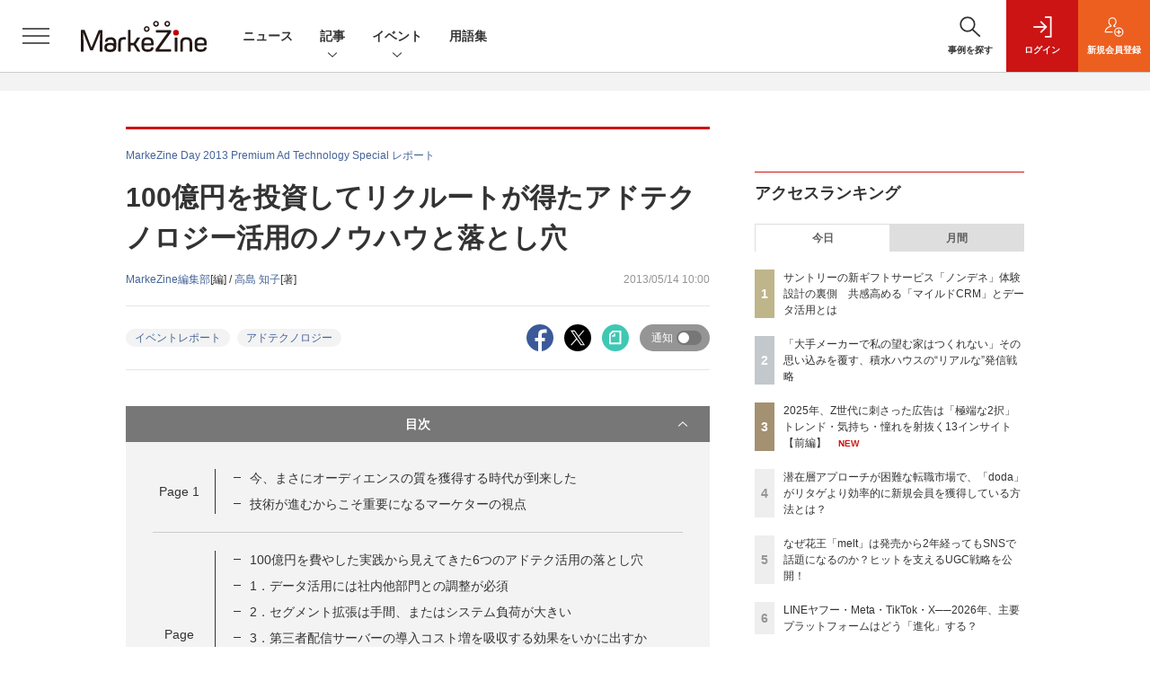

--- FILE ---
content_type: text/html; charset=utf-8
request_url: https://www.google.com/recaptcha/api2/aframe
body_size: 183
content:
<!DOCTYPE HTML><html><head><meta http-equiv="content-type" content="text/html; charset=UTF-8"></head><body><script nonce="hF35yMh-5pXQwdrQE1kssQ">/** Anti-fraud and anti-abuse applications only. See google.com/recaptcha */ try{var clients={'sodar':'https://pagead2.googlesyndication.com/pagead/sodar?'};window.addEventListener("message",function(a){try{if(a.source===window.parent){var b=JSON.parse(a.data);var c=clients[b['id']];if(c){var d=document.createElement('img');d.src=c+b['params']+'&rc='+(localStorage.getItem("rc::a")?sessionStorage.getItem("rc::b"):"");window.document.body.appendChild(d);sessionStorage.setItem("rc::e",parseInt(sessionStorage.getItem("rc::e")||0)+1);localStorage.setItem("rc::h",'1768814556397');}}}catch(b){}});window.parent.postMessage("_grecaptcha_ready", "*");}catch(b){}</script></body></html>

--- FILE ---
content_type: text/javascript;charset=utf-8
request_url: https://id.cxense.com/public/user/id?json=%7B%22identities%22%3A%5B%7B%22type%22%3A%22ckp%22%2C%22id%22%3A%22mkkyij13qw7d4tbo%22%7D%2C%7B%22type%22%3A%22lst%22%2C%22id%22%3A%221ce0veb3pmumh3vagyalt9huzb%22%7D%2C%7B%22type%22%3A%22cst%22%2C%22id%22%3A%221ce0veb3pmumh3vagyalt9huzb%22%7D%5D%7D&callback=cXJsonpCB7
body_size: 190
content:
/**/
cXJsonpCB7({"httpStatus":200,"response":{"userId":"cx:2to3i9bwsj1pg31d6y3ncz5iao:2rioow614fqvg","newUser":true}})

--- FILE ---
content_type: text/javascript;charset=utf-8
request_url: https://api.cxense.com/public/widget/data?json=%7B%22context%22%3A%7B%22referrer%22%3A%22%22%2C%22categories%22%3A%7B%22testgroup%22%3A%2273%22%7D%2C%22parameters%22%3A%5B%7B%22key%22%3A%22userState%22%2C%22value%22%3A%22anon%22%7D%2C%7B%22key%22%3A%22page%22%2C%22value%22%3A%222%22%7D%2C%7B%22key%22%3A%22testGroup%22%2C%22value%22%3A%2273%22%7D%2C%7B%22key%22%3A%22loadDelay%22%2C%22value%22%3A%222.7%22%7D%2C%7B%22key%22%3A%22testgroup%22%2C%22value%22%3A%2273%22%7D%5D%2C%22autoRefresh%22%3Afalse%2C%22url%22%3A%22https%3A%2F%2Fmarkezine.jp%2Farticle%2Fdetail%2F17702%3Fp%3D2%26anchor%3D0%22%2C%22browserTimezone%22%3A%220%22%7D%2C%22widgetId%22%3A%226b27504a68afffa167fb2cccc8cebedf6ea5cf37%22%2C%22user%22%3A%7B%22ids%22%3A%7B%22usi%22%3A%22mkkyij13qw7d4tbo%22%7D%7D%2C%22prnd%22%3A%22mkkyij13gdbacqqx%22%7D&media=javascript&sid=1141836886119288443&widgetId=6b27504a68afffa167fb2cccc8cebedf6ea5cf37&resizeToContentSize=true&useSecureUrls=true&usi=mkkyij13qw7d4tbo&rnd=980293432&prnd=mkkyij13gdbacqqx&tzo=0&callback=cXJsonpCB2
body_size: 7746
content:
/**/
cXJsonpCB2({"httpStatus":200,"response":{"items":[{"dominantimagedimensions":"1200x630","recs-image":"http://markezine.jp/static/images/article/50250/50250_arena.jpg","description":"ブランドの“最大の魅力”をどのように伝えるか。自社の価値を見いだし、それを最適な形で多くの人に届けることは容易ではないだろう。積水ハウスは自社の家づくりの価値を伝えるために「北欧、暮らしの道具店」を運営するクラシコムと共に積水ハウスで家を建てた人のストーリーを動画広告として展開。直近では同メディアの店長、佐藤友子氏の家づくりに密着した動画コンテンツが反響を呼んだ。この施策の狙いについて、積水ハウスの足立紀生氏と酒井恵美子氏、クラシコムの高山達哉氏に話を聞いた。","collection":"Collection 1","dominantthumbnaildimensions":"300x158","sho-publish-d":"20260115","title":"「大手メーカーで私の望む家はつくれない」その思い込みを覆す、積水ハウスの“リアルな”発信戦略","url":"https://markezine.jp/article/detail/50250","dominantimage":"https://markezine.jp/static/images/article/50250/50250_fb.jpg","recs-rawtitle":"「大手メーカーで私の望む家はつくれない」その思い込みを覆す、積水ハウスの“リアルな”発信戦略 (1/3)：MarkeZine（マーケジン）","dominantthumbnail":"https://content-thumbnail.cxpublic.com/content/dominantthumbnail/58689066371bd4c7d4cbd324a3138904c584145b.jpg?69682fa0","campaign":"1","testId":"38","id":"58689066371bd4c7d4cbd324a3138904c584145b","placement":"1000","click_url":"https://api.cxense.com/public/widget/click/[base64]"},{"dominantimagedimensions":"1200x630","recs-image":"http://markezine.jp/static/images/article/50292/50292_arena.png","description":"「Z世代向けの広告を作ったのに響かない」。そんな悩みを抱えるマーケターは少なくないでしょう。サイバーエージェント次世代生活研究所では、Z世代の学生研究員約30名が注目した広告を毎月収集し、インサイト分析を行っています。2025年の事例を総ざらいした結果、見えてきたのは「中途半端ではダメ」という明確な傾向でした。本記事では、Z世代のトレンド・気持ち・憧れに「思いっきり合わせた」広告事例から読み解いた13のインサイトを解説します。","collection":"Collection 1","dominantthumbnaildimensions":"300x158","sho-publish-d":"20260119","title":"2025年、Z世代に刺さった広告は「極端な2択」トレンド・気持ち・憧れを射抜く13インサイト【前編】","url":"https://markezine.jp/article/detail/50292","dominantimage":"https://markezine.jp/static/images/article/50292/50292_fb.png","recs-rawtitle":"2025年、Z世代に刺さった広告は「極端な2択」トレンド・気持ち・憧れを射抜く13インサイト【前編】 (1/4)：MarkeZine（マーケジン）","dominantthumbnail":"https://content-thumbnail.cxpublic.com/content/dominantthumbnail/d440025bc2ae6f525a1ed36d534698f590b86c3e.jpg?696d7746","campaign":"1","testId":"38","id":"d440025bc2ae6f525a1ed36d534698f590b86c3e","placement":"1000","click_url":"https://api.cxense.com/public/widget/click/[base64]"},{"dominantimagedimensions":"1200x630","recs-image":"http://markezine.jp/static/images/article/50261/50261_arena.png","description":"AIが世界を席巻して約3年。北米ではAI投資の増大により、大規模な人員削減が行われるなか、改めて問われているのが「人間はAIに使われるのか、それとも使いこなすのか」という点だ。そんな時代において、「Human-Centered AI」を掲げ、AIを単なる「効率化の道具」ではなく「共創パートナー」と位置づけ、その活用を推進しているのが博報堂DYグループだ。そんな同社が考えるAIとの共創の未来について、博報堂DYホールディングス 代表取締役社長の西山泰央氏が語った。","collection":"Collection 1","dominantthumbnaildimensions":"300x158","sho-publish-d":"20260119","title":"人の創造性を、拡張する。博報堂DYグループ「AI-POWERED CREATIVITY」の真価","url":"https://markezine.jp/article/detail/50261","dominantimage":"https://markezine.jp/static/images/article/50261/50261_fb.png","recs-rawtitle":"人の創造性を、拡張する。博報堂ＤＹグループ「AI-POWERED CREATIVITY」の真価 (1/3)：MarkeZine（マーケジン）","dominantthumbnail":"https://content-thumbnail.cxpublic.com/content/dominantthumbnail/d3b41ad86ef4e08dce8ade57bbbc8adeca1110e3.jpg?696d8248","campaign":"1","testId":"38","id":"d3b41ad86ef4e08dce8ade57bbbc8adeca1110e3","placement":"1000","click_url":"https://api.cxense.com/public/widget/click/[base64]"},{"dominantimagedimensions":"1200x630","recs-image":"http://markezine.jp/static/images/article/50264/50264_arena_v2.png","description":"生活者の日常に不可欠なインフラとして定着したデジタルプラットフォーム。2025年を経て、その役割は「人とのつながり」から、「AIによる課題解決」や「シームレスな購買体験」へと大きく進化しようとしている。本記事では、国内の主要プラットフォームであるLINEヤフー・Instagram・Threads・TikTok・Xの5媒体より、2026年の展望となる年始コメントをいただいた。2026年、各プラットフォームはどのように進化し、企業のマーケティング活動にどのような変革をもたらすのか。各社が掲げる最新の戦略と、具体的なアップデートの方向性を紹介する。","collection":"Collection 1","dominantthumbnaildimensions":"300x158","sho-publish-d":"20260116","title":"LINEヤフー・Meta・TikTok・X──2026年、主要プラットフォームはどう「進化」する?","url":"https://markezine.jp/article/detail/50264","dominantimage":"https://markezine.jp/static/images/article/50264/50264_fb_v2.png","recs-rawtitle":"LINEヤフー・Meta・TikTok・X──2026年、主要プラットフォームはどう「進化」する？ (1/4)：MarkeZine（マーケジン）","dominantthumbnail":"https://content-thumbnail.cxpublic.com/content/dominantthumbnail/1f4ae1dc677e8eccc69636bb034e699b9ccfdebc.jpg?69698000","campaign":"1","testId":"38","id":"1f4ae1dc677e8eccc69636bb034e699b9ccfdebc","placement":"1000","click_url":"https://api.cxense.com/public/widget/click/[base64]"},{"dominantimagedimensions":"1200x630","recs-image":"http://markezine.jp/static/images/article/50214/50214_arena.png","description":"2024年、花王ヘアケア事業変革の第一弾として発売された新ブランド「melt(メルト)」 は、発売後も継続的にSNSで話題化し、売上を伸ばしている。その裏にあるのは、PGC(Professional Generated Content)とUGC(User Generated Content)を両軸で最適化するコミュニケーション施策だ。本稿では、花王「melt」担当の篠原氏と、花王ヘアケア事業のUGC領域をブランド横断で一手に担うウィングリットの川上氏にインタビュー。meltのUGC戦略に焦点を当て、継続的な話題化を実現する具体的な施策や効果について深掘りする。","collection":"Collection 1","dominantthumbnaildimensions":"300x158","sho-publish-d":"20260114","title":"なぜ花王「melt」は発売から2年経ってもSNSで話題になるのか?ヒットを支えるUGC戦略を公開!","url":"https://markezine.jp/article/detail/50214","dominantimage":"https://markezine.jp/static/images/article/50214/50214_fb.png","recs-rawtitle":"なぜ花王「melt」は発売から2年経ってもSNSで話題になるのか？ヒットを支えるUGC戦略を公開！ (1/3)：MarkeZine（マーケジン）","dominantthumbnail":"https://content-thumbnail.cxpublic.com/content/dominantthumbnail/fe8a37322b2d17f7d6512f6fc54376b653730468.jpg?6967086d","campaign":"1","testId":"38","id":"fe8a37322b2d17f7d6512f6fc54376b653730468","placement":"1000","click_url":"https://api.cxense.com/public/widget/click/[base64]"},{"dominantimagedimensions":"1200x630","recs-image":"http://markezine.jp/static/images/article/37538/37538_arena.png","description":"OpenAIは、ChatGPTの無料版および低価格プラン「ChatGPT Go」において、今後数週間から数ヵ月以内に広告のテストを米国で開始すると2026年1月16日に発表した。 同社は同時に、8月...","collection":"Collection 1","dominantthumbnaildimensions":"300x158","sho-publish-d":"20260119","title":"OpenAI、広告テスト導入を発表 有料のGoプランも広告対象に","url":"https://markezine.jp/article/detail/37538","dominantimage":"https://markezine.jp/static/images/article/37538/37538_fb.png","recs-rawtitle":"OpenAI、広告テスト導入を発表　有料のGoプランも広告対象に：MarkeZine（マーケジン）","dominantthumbnail":"https://content-thumbnail.cxpublic.com/content/dominantthumbnail/6c01750c0f3a756911e5bd1c12e8a5944f33f929.jpg?696db854","campaign":"1","testId":"38","id":"6c01750c0f3a756911e5bd1c12e8a5944f33f929","placement":"1000","click_url":"https://api.cxense.com/public/widget/click/[base64]"}],"template":"            <div class=\"c-stacknav_details\">\n              <ul class=\"l-megamenu_medialist row row-cols-sm-2 g-3\">\n<!--%\nvar dummy = \"\";\nvar items = data.response.items.slice(0, 3);\nfor (var i = 0; i < items.length; i++) {\n    var item = items[i];\n    var title = item['recs-rawtitle'].replace(\"：MarkeZine（マーケジン）\",\"\");\n    title = title.replace(/\\([0-9]+\\/[0-9]+\\)$/i,\"\");        \n    var publish_date = item['sho-publish-d'];\n    var recs_image = item['recs-image'].replace(/^http:\\/\\//i, 'https://');\n    recs_image = recs_image.replace(/^https:\\/\\/markezine.jp/, 'https://mz-cdn.shoeisha.jp');\n%-->                    \n                <li>\n                  <div class=\"l-megamenu_media\">\n                    <figure class=\"l-megamenu_media_img\"><img tmp:src=\"{{recs_image}}\" alt=\"\" width=\"200\" height=\"150\"></figure>\n                    <div class=\"l-megamenu_media_content\">\n                      <p class=\"l-megamenu_media_heading\"><a tmp:id=\"{{cX.clickTracker(item.click_url)}}\" tmp:href=\"{{item.url}}\" tmp:target=\"_top\">{{title}}</a></p>\n                    </div>\n                  </div>\n                </li>\n<!--%\n}\n%-->                   \n              </ul>\n            </div>\n","style":"","prnd":"mkkyij13gdbacqqx"}})

--- FILE ---
content_type: text/javascript;charset=utf-8
request_url: https://api.cxense.com/public/widget/data?json=%7B%22context%22%3A%7B%22referrer%22%3A%22%22%2C%22categories%22%3A%7B%22testgroup%22%3A%2273%22%7D%2C%22parameters%22%3A%5B%7B%22key%22%3A%22userState%22%2C%22value%22%3A%22anon%22%7D%2C%7B%22key%22%3A%22page%22%2C%22value%22%3A%222%22%7D%2C%7B%22key%22%3A%22testGroup%22%2C%22value%22%3A%2273%22%7D%2C%7B%22key%22%3A%22loadDelay%22%2C%22value%22%3A%222.7%22%7D%2C%7B%22key%22%3A%22testgroup%22%2C%22value%22%3A%2273%22%7D%5D%2C%22autoRefresh%22%3Afalse%2C%22url%22%3A%22https%3A%2F%2Fmarkezine.jp%2Farticle%2Fdetail%2F17702%3Fp%3D2%26anchor%3D0%22%2C%22browserTimezone%22%3A%220%22%7D%2C%22widgetId%22%3A%22b6cba9b65e1785f4a467aed0f462edd6202bea8b%22%2C%22user%22%3A%7B%22ids%22%3A%7B%22usi%22%3A%22mkkyij13qw7d4tbo%22%7D%7D%2C%22prnd%22%3A%22mkkyij13gdbacqqx%22%7D&media=javascript&sid=1141836886119288443&widgetId=b6cba9b65e1785f4a467aed0f462edd6202bea8b&resizeToContentSize=true&useSecureUrls=true&usi=mkkyij13qw7d4tbo&rnd=2068805625&prnd=mkkyij13gdbacqqx&tzo=0&callback=cXJsonpCB5
body_size: 10038
content:
/**/
cXJsonpCB5({"httpStatus":200,"response":{"items":[{"dominantimagedimensions":"1200x630","recs-image":"http://markezine.jp/static/images/article/50205/50205_arena.png","description":"2026年、新年一発目は恒例のあの人物による「広告マーケティング業界予測」をお届け。7つのキーワードから、広告マーケティング業界の動向、今年取り組むべきテーマを探る。","collection":"MarkeZine","dominantthumbnaildimensions":"300x158","sho-publish-d":"20260105","title":"【業界人間ベム】2026年・広告マーケティング業界7つの予測","url":"https://markezine.jp/article/detail/50205","sho-corner":"【新年特集】2025→2026 キーパーソンによる予測と展望","dominantimage":"https://markezine.jp/static/images/article/50205/50205_fb.png","recs-rawtitle":"【業界人間ベム】2026年・広告マーケティング業界7つの予測 (1/4)：MarkeZine（マーケジン）","dominantthumbnail":"https://content-thumbnail.cxpublic.com/content/dominantthumbnail/fe7c479c00e21b6f8384ccbef6138951a695409e.jpg?695af2b9","campaign":"undefined","testId":"29","id":"fe7c479c00e21b6f8384ccbef6138951a695409e","placement":"6","click_url":"https://api.cxense.com/public/widget/click/[base64]"},{"dominantimagedimensions":"1200x630","recs-image":"http://markezine.jp/static/images/article/50230/50230_arena_2.jpg","description":"AIの進歩が止まることを知らなかった2025年。広告業界に次々と新たな変化をもたらすAI技術の波に対して、広告主や代理店はどのような点を重視し、2026年への戦略を立てていけばよいのか。アタラの杉原剛氏に2025年の広告業界における注目すべき傾向とそこから見える2026年の予測をうかがった。","collection":"MarkeZine","dominantthumbnaildimensions":"300x158","sho-publish-d":"20260109","title":"【広告業界予測 2026年】いよいよ「ジャンプ」の年へ!AIエージェントと拓く新時代の可能性","url":"https://markezine.jp/article/detail/50230","sho-corner":"【新年特集】2025→2026 キーパーソンによる予測と展望","dominantimage":"https://markezine.jp/static/images/article/50230/50230_fb_2.jpg","recs-rawtitle":"【広告業界予測 2026年】いよいよ「ジャンプ」の年へ！AIエージェントと拓く新時代の可能性 (1/3)：MarkeZine（マーケジン）","dominantthumbnail":"https://content-thumbnail.cxpublic.com/content/dominantthumbnail/bb0f635465022aad1fd5dd097d967aeffaced9c0.jpg?6960389a","campaign":"undefined","testId":"29","id":"bb0f635465022aad1fd5dd097d967aeffaced9c0","placement":"6","click_url":"https://api.cxense.com/public/widget/click/[base64]"},{"dominantimagedimensions":"1200x630","recs-image":"http://markezine.jp/static/images/article/50283/50283_0_v2.png","description":"動画や音楽など、老若男女が日々利用するコンテンツプラットフォーム。生活者の趣味嗜好が多様化する中、一人ひとりのニーズに沿ったより良い体験を届けるべく進化を続けている。また、マーケティング観点でも、コンテンツ体験に溶け込みながら印象的にメッセージを届けられる場として注目される。本記事では、国内の主要コンテンツプラットフォームであるABEMA・Netflix・Spotifyより、2026年の展望となる年始コメントをもらった。2026年、各プラットフォームはどのように進化し、生活者や企業のマーケティング活動にどのような変革をもたらすのか。各社が掲げる最新の戦略と、具体的なアップデートの方向性を紹介する。","collection":"MarkeZine","dominantthumbnaildimensions":"300x158","sho-publish-d":"20260119","title":"ABEMA・Netflix・Spotify──2026年、広告体験はどう変わる?各社が語る展望","url":"https://markezine.jp/article/detail/50283","sho-corner":"【新年特集】2025→2026 キーパーソンによる予測と展望","dominantimage":"https://markezine.jp/static/images/article/50283/50283_fb_v2.png","recs-rawtitle":"ABEMA・Netflix・Spotify──2026年、広告体験はどう変わる？各社が語る展望 (1/3)：MarkeZine（マーケジン）","dominantthumbnail":"https://content-thumbnail.cxpublic.com/content/dominantthumbnail/5658df1413d28a10fc45248f5474f191e2afef0a.jpg?696d6d29","campaign":"undefined","testId":"29","id":"5658df1413d28a10fc45248f5474f191e2afef0a","placement":"6","click_url":"https://api.cxense.com/public/widget/click/[base64]"},{"dominantimagedimensions":"1200x630","recs-image":"http://markezine.jp/static/images/article/46057/46057_0.png","description":"Excelは、ショートカットを使えるようになると作業効率がグンとアップする。そこで本記事では超基本編からスタートし、作業別に「入力・編集・書式設定」「範囲選択・移動」「ファイル操作」から、それぞれおすすめしたい計36種類のショートカットを紹介する。ショートカットの他にもある作業効率を上げる方法も取り上げるので、参考にしてもらえたら幸いだ。文末にはショートカット一覧を掲載した。","collection":"MarkeZine","dominantthumbnaildimensions":"300x158","sho-publish-d":"20241202","title":"これは便利!Excelショートカット一覧 作業別まとめ計36種類","url":"https://markezine.jp/article/detail/46057","sho-corner":"今知っておきたいマーケティング基礎知識","dominantimage":"https://markezine.jp/static/images/article/46057/46057_fb.png","recs-rawtitle":"これは便利！Excelショートカット一覧 作業別まとめ計36種類：MarkeZine（マーケジン）","dominantthumbnail":"https://content-thumbnail.cxpublic.com/content/dominantthumbnail/d299bd93ae09190b0e4ee53ee2e2123efc03d9ef.jpg?6962fa5b","campaign":"undefined","testId":"29","id":"d299bd93ae09190b0e4ee53ee2e2123efc03d9ef","placement":"6","click_url":"https://api.cxense.com/public/widget/click/[base64]"},{"dominantimagedimensions":"1200x630","recs-image":"http://markezine.jp/static/images/article/44761/44761_arena.jpg","description":"AIの進化によって、インターネット上で人間とロボットの判別が難しくなり、広告業界では巧妙な手口のアドフラウドが深刻な問題になっている。そんな中、博報堂は、サム・アルトマン氏とアレックス・ブラニア氏が立ち上げた「Worldプロジェクト」に参画し、人間性を証明するテクノロジーである「World ID」を活用した広告システムの構築を目指している。今回はMicrosoft Advertisingの事業責任者を務める有園雄一氏が、博報堂で未来型広告プラットフォームの構築を推進する森田英佑氏と対談。広告業界の未来を左右する取り組みについて議論した。","collection":"MarkeZine","dominantthumbnaildimensions":"300x158","sho-publish-d":"20260116","title":"“人間だけ”に届くデジタル広告を 博報堂が目指す「未来型の広告システム」とは","url":"https://markezine.jp/article/detail/44761","sho-corner":"有園が訊く!","dominantimage":"https://markezine.jp/static/images/article/44761/44761_FB.jpg","recs-rawtitle":"“人間だけ”に届くデジタル広告を　博報堂が目指す「未来型の広告システム」とは (1/3)：MarkeZine（マーケジン）","dominantthumbnail":"https://content-thumbnail.cxpublic.com/content/dominantthumbnail/2882ddce74ba2d221b65e2d39be51741a1288e9c.jpg?6969719f","campaign":"undefined","testId":"29","id":"2882ddce74ba2d221b65e2d39be51741a1288e9c","placement":"6","click_url":"https://api.cxense.com/public/widget/click/[base64]"},{"dominantimagedimensions":"1200x630","recs-image":"http://markezine.jp/static/images/article/49856/49856_0.jpg","description":"Sansanのマーケティング部では、独自のペルソナフレームワークによって担当者同士の共通認識を醸成し、アウトプットを標準化しているという。2025年9月に開催されたMarkeZine Day 2025 Autumnでは、同社のマーケティング部を牽引する福永和洋氏が登壇。価値訴求のための独自のペルソナフレームワークやコンテンツを作るステップ、さらには「作って終わり」にしないフレームワークの継続的な活用法まで、同社の取り組みを語った。","collection":"MarkeZine","dominantthumbnaildimensions":"300x158","sho-publish-d":"20260116","title":"BtoBマーケは顧客理解=業務理解。作って終わりにしない、Sansanのペルソナフレームワーク活用法","url":"https://markezine.jp/article/detail/49856","sho-corner":"MarkeZine Day 2025 Autumn","dominantimage":"https://markezine.jp/static/images/article/49856/49856_fb.jpg","recs-rawtitle":"BtoBマーケは顧客理解＝業務理解。作って終わりにしない、Sansanのペルソナフレームワーク活用法 (1/3)：MarkeZine（マーケジン）","dominantthumbnail":"https://content-thumbnail.cxpublic.com/content/dominantthumbnail/88802cb400e61968c4224a31bb1d205d17b09cc4.jpg?69696cbd","campaign":"undefined","testId":"29","id":"88802cb400e61968c4224a31bb1d205d17b09cc4","placement":"6","click_url":"https://api.cxense.com/public/widget/click/[base64]"},{"dominantimagedimensions":"1200x630","recs-image":"http://markezine.jp/static/images/article/50250/50250_arena.jpg","description":"ブランドの“最大の魅力”をどのように伝えるか。自社の価値を見いだし、それを最適な形で多くの人に届けることは容易ではないだろう。積水ハウスは自社の家づくりの価値を伝えるために「北欧、暮らしの道具店」を運営するクラシコムと共に積水ハウスで家を建てた人のストーリーを動画広告として展開。直近では同メディアの店長、佐藤友子氏の家づくりに密着した動画コンテンツが反響を呼んだ。この施策の狙いについて、積水ハウスの足立紀生氏と酒井恵美子氏、クラシコムの高山達哉氏に話を聞いた。","collection":"MarkeZine","dominantthumbnaildimensions":"300x158","sho-publish-d":"20260115","title":"「大手メーカーで私の望む家はつくれない」その思い込みを覆す、積水ハウスの“リアルな”発信戦略","url":"https://markezine.jp/article/detail/50250","sho-corner":"業界キーパーソンと探る 注目キーワード大研究","dominantimage":"https://markezine.jp/static/images/article/50250/50250_fb.jpg","recs-rawtitle":"「大手メーカーで私の望む家はつくれない」その思い込みを覆す、積水ハウスの“リアルな”発信戦略 (1/3)：MarkeZine（マーケジン）","dominantthumbnail":"https://content-thumbnail.cxpublic.com/content/dominantthumbnail/58689066371bd4c7d4cbd324a3138904c584145b.jpg?69682fa0","campaign":"undefined","testId":"29","id":"58689066371bd4c7d4cbd324a3138904c584145b","placement":"6","click_url":"https://api.cxense.com/public/widget/click/[base64]"},{"dominantimagedimensions":"1200x630","recs-image":"http://markezine.jp/static/images/article/50292/50292_arena.png","description":"「Z世代向けの広告を作ったのに響かない」。そんな悩みを抱えるマーケターは少なくないでしょう。サイバーエージェント次世代生活研究所では、Z世代の学生研究員約30名が注目した広告を毎月収集し、インサイト分析を行っています。2025年の事例を総ざらいした結果、見えてきたのは「中途半端ではダメ」という明確な傾向でした。本記事では、Z世代のトレンド・気持ち・憧れに「思いっきり合わせた」広告事例から読み解いた13のインサイトを解説します。","collection":"MarkeZine","dominantthumbnaildimensions":"300x158","sho-publish-d":"20260119","title":"2025年、Z世代に刺さった広告は「極端な2択」トレンド・気持ち・憧れを射抜く13インサイト【前編】","url":"https://markezine.jp/article/detail/50292","sho-corner":"Z世代に”刺さる”広告の法則","dominantimage":"https://markezine.jp/static/images/article/50292/50292_fb.png","recs-rawtitle":"2025年、Z世代に刺さった広告は「極端な2択」トレンド・気持ち・憧れを射抜く13インサイト【前編】 (1/4)：MarkeZine（マーケジン）","dominantthumbnail":"https://content-thumbnail.cxpublic.com/content/dominantthumbnail/d440025bc2ae6f525a1ed36d534698f590b86c3e.jpg?696d7746","campaign":"undefined","testId":"29","id":"d440025bc2ae6f525a1ed36d534698f590b86c3e","placement":"6","click_url":"https://api.cxense.com/public/widget/click/[base64]"}],"template":"                  <div class=\"c-featureindex\">\n                    <ul class=\"c-featureindex_list row row-cols-1 row-cols-sm-2 row-cols-md-4 gx-4 gy-4 gy-md-5\">\n          <!--%\n          var dummy = \"\";\n\t\t  var items = data.response.items;\n\t\t  for (var i = 0; i < 8; i++) {\n  \t\t\tvar item = items[i];\n                var title = item['recs-rawtitle'].replace(\"：MarkeZine（マーケジン）\",\"\");\n                title = title.replace(/\\([0-9]+\\/[0-9]+\\)$/i,\"\");              \n                var publish_date = item['sho-publish-d'];\n                var recs_image = item['recs-image'].replace(/^http:\\/\\//i, 'https://');\n                var click_url = cX.clickTracker(item.click_url);\n                recs_image = recs_image.replace(/^https:\\/\\/markezine.jp/, 'https://mz-cdn.shoeisha.jp');\n            %-->                    \n                      <li class=\"c-featureindex_listitem\">\n                        <div class=\"c-featureindex_item\">\n                          <div class=\"c-featureindex_item_img\">\n                            <p><img tmp:src=\"{{recs_image}}\"  alt=\"\" width=\"200\" height=\"150\" class=\"\"></p>\n                           </div>\n                            \n                          <div class=\"c-featureindex_item_content\">\n                            <p class=\"c-featureindex_item_heading\"><a tmp:id=\"{{click_url}}\" tmp:href=\"{{item.url}}\" tmp:target=\"_top\">{{title}}</a></p>\n                          </div>\n                        </div>\n                      </li>\n          <!--%\n          }\n\t      %-->            \n                            </ul>\n                            </div>","style":"","head":"    function separate(num){\n    \treturn String(num).replace( /(\\d)(?=(\\d\\d\\d)+(?!\\d))/g, '$1,');\n\t}\n","prnd":"mkkyij13gdbacqqx"}})

--- FILE ---
content_type: text/javascript;charset=utf-8
request_url: https://api.cxense.com/public/widget/data?json=%7B%22context%22%3A%7B%22referrer%22%3A%22%22%2C%22categories%22%3A%7B%22testgroup%22%3A%2273%22%7D%2C%22parameters%22%3A%5B%7B%22key%22%3A%22userState%22%2C%22value%22%3A%22anon%22%7D%2C%7B%22key%22%3A%22page%22%2C%22value%22%3A%222%22%7D%2C%7B%22key%22%3A%22testGroup%22%2C%22value%22%3A%2273%22%7D%2C%7B%22key%22%3A%22loadDelay%22%2C%22value%22%3A%222.7%22%7D%2C%7B%22key%22%3A%22testgroup%22%2C%22value%22%3A%2273%22%7D%5D%2C%22autoRefresh%22%3Afalse%2C%22url%22%3A%22https%3A%2F%2Fmarkezine.jp%2Farticle%2Fdetail%2F17702%3Fp%3D2%26anchor%3D0%22%2C%22browserTimezone%22%3A%220%22%7D%2C%22widgetId%22%3A%22d3160c1b48e301d14042bdcccba05e313fee4002%22%2C%22user%22%3A%7B%22ids%22%3A%7B%22usi%22%3A%22mkkyij13qw7d4tbo%22%7D%7D%2C%22prnd%22%3A%22mkkyij13gdbacqqx%22%7D&media=javascript&sid=1141836886119288443&widgetId=d3160c1b48e301d14042bdcccba05e313fee4002&resizeToContentSize=true&useSecureUrls=true&usi=mkkyij13qw7d4tbo&rnd=316799539&prnd=mkkyij13gdbacqqx&tzo=0&callback=cXJsonpCB4
body_size: 12613
content:
/**/
cXJsonpCB4({"httpStatus":200,"response":{"items":[{"dominantimagedimensions":"1200x630","recs-image":"http://markezine.jp/static/images/article/50261/50261_arena.png","description":"AIが世界を席巻して約3年。北米ではAI投資の増大により、大規模な人員削減が行われるなか、改めて問われているのが「人間はAIに使われるのか、それとも使いこなすのか」という点だ。そんな時代において、「Human-Centered AI」を掲げ、AIを単なる「効率化の道具」ではなく「共創パートナー」と位置づけ、その活用を推進しているのが博報堂DYグループだ。そんな同社が考えるAIとの共創の未来について、博報堂DYホールディングス 代表取締役社長の西山泰央氏が語った。","collection":"Collection 1","dominantthumbnaildimensions":"300x158","sho-publish-d":"20260119","title":"人の創造性を、拡張する。博報堂DYグループ「AI-POWERED CREATIVITY」の真価","url":"https://markezine.jp/article/detail/50261","dominantimage":"https://markezine.jp/static/images/article/50261/50261_fb.png","recs-rawtitle":"人の創造性を、拡張する。博報堂ＤＹグループ「AI-POWERED CREATIVITY」の真価 (1/3)：MarkeZine（マーケジン）","dominantthumbnail":"https://content-thumbnail.cxpublic.com/content/dominantthumbnail/d3b41ad86ef4e08dce8ade57bbbc8adeca1110e3.jpg?696d8248","campaign":"undefined","testId":"37","id":"d3b41ad86ef4e08dce8ade57bbbc8adeca1110e3","placement":"6","click_url":"https://api.cxense.com/public/widget/click/[base64]"},{"dominantimagedimensions":"1200x630","recs-image":"http://markezine.jp/static/images/article/50286/id285_arena2.jpg","description":"2025年、動画広告は「撮影」から「生成」へシフトした――。Hakuhodo DY ONEは今、AIによるデジタル広告動画クリエイティブ制作の領域で、前例のない規模の投資を行っている。その中心にあるのは、意外にもGPUへの投資と、制作プロセスの「ノード化」だ。なぜ広告会社がハードウェアに投資するのか? マーケティング支援サービス「ONE-AIGENT(ワン・エージェント)」を軸にAI活用の最前線を追う本連載、今回はHakuhodo DY ONEがとらえる生成AIがけん引する動画クリエイティブの最前線と、その裏側にある同社のカメラのないスタジオ構想について、同社常務執行役員 柴山大氏に聞いた。","collection":"Collection 1","dominantthumbnaildimensions":"300x158","sho-publish-d":"20260115","title":"なぜ広告会社がGPU投資を加速するのか。AI動画でのゲームチェンジを見据えた、不退転の覚悟","url":"https://markezine.jp/article/detail/50286","dominantimage":"https://markezine.jp/static/images/article/50286/id285_ogp2.jpg","recs-rawtitle":"なぜ広告会社がGPU投資を加速するのか。AI動画でのゲームチェンジを見据えた、不退転の覚悟 (1/3)：MarkeZine（マーケジン）","dominantthumbnail":"https://content-thumbnail.cxpublic.com/content/dominantthumbnail/1be5f1e7b0753e6165de06aea37f5908b86c8fb9.jpg?69684a68","campaign":"undefined","testId":"37","id":"1be5f1e7b0753e6165de06aea37f5908b86c8fb9","placement":"6","click_url":"https://api.cxense.com/public/widget/click/[base64]"},{"dominantimagedimensions":"1200x630","recs-image":"http://markezine.jp/static/images/article/50171/50171_arena.jpg","description":"ECサイトやアプリの中だけでなく、リアル空間を含めてユーザーに“行動”してもらうことで、販売促進やブランド浸透を目指す企業は多いだろう。その課題解決に役立つのが、LINEヤフーが提供する、LINEのプラットフォームを活用したサービスだ。2025年11月11日開催の「MarkeZine Day 2025 Retail」では、LINEヤフーの江田達哉氏が登壇。同社が注力する「LINEミニアプリ」とAI活用の施策を中心に、顧客体験の向上につながるマーケティングの最新動向と成功事例について解説した。","collection":"Collection 1","dominantthumbnaildimensions":"300x158","sho-publish-d":"20260116","title":"AIで効率化・差別化へ 「行動を促す」マーケティングを実現するLINEミニアプリ最新動向","url":"https://markezine.jp/article/detail/50171","dominantimage":"https://markezine.jp/static/images/article/50171/50171_FB.jpg","recs-rawtitle":"AIで効率化・差別化へ　「行動を促す」マーケティングを実現するLINEミニアプリ最新動向 (1/3)：MarkeZine（マーケジン）","dominantthumbnail":"https://content-thumbnail.cxpublic.com/content/dominantthumbnail/bd3c8fa6226b8cc6fbd8810af06a93d6268fbf4b.jpg?69699cef","campaign":"undefined","testId":"37","id":"bd3c8fa6226b8cc6fbd8810af06a93d6268fbf4b","placement":"6","click_url":"https://api.cxense.com/public/widget/click/[base64]"},{"dominantimagedimensions":"1200x630","recs-image":"http://markezine.jp/static/images/article/50214/50214_arena.png","description":"2024年、花王ヘアケア事業変革の第一弾として発売された新ブランド「melt(メルト)」 は、発売後も継続的にSNSで話題化し、売上を伸ばしている。その裏にあるのは、PGC(Professional Generated Content)とUGC(User Generated Content)を両軸で最適化するコミュニケーション施策だ。本稿では、花王「melt」担当の篠原氏と、花王ヘアケア事業のUGC領域をブランド横断で一手に担うウィングリットの川上氏にインタビュー。meltのUGC戦略に焦点を当て、継続的な話題化を実現する具体的な施策や効果について深掘りする。","collection":"Collection 1","dominantthumbnaildimensions":"300x158","sho-publish-d":"20260114","title":"なぜ花王「melt」は発売から2年経ってもSNSで話題になるのか?ヒットを支えるUGC戦略を公開!","url":"https://markezine.jp/article/detail/50214","dominantimage":"https://markezine.jp/static/images/article/50214/50214_fb.png","recs-rawtitle":"なぜ花王「melt」は発売から2年経ってもSNSで話題になるのか？ヒットを支えるUGC戦略を公開！ (1/3)：MarkeZine（マーケジン）","dominantthumbnail":"https://content-thumbnail.cxpublic.com/content/dominantthumbnail/fe8a37322b2d17f7d6512f6fc54376b653730468.jpg?6967086d","campaign":"undefined","testId":"37","id":"fe8a37322b2d17f7d6512f6fc54376b653730468","placement":"6","click_url":"https://api.cxense.com/public/widget/click/[base64]"},{"dominantimagedimensions":"1200x630","recs-image":"http://markezine.jp/static/images/article/50254/50254_arena_v2.png","description":"2025年夏に登場したMetaの「最適化スコア」。アカウントのパフォーマンス状況をAIがスコア化し、具体的な改善提案も行う同機能を、すでに使いこなせているだろうか?「AIは自社の細かなビジネス事情までは汲み取れない」と食わず嫌いのまま放置してしまうのは、大きな機会損失になりかねない。Meta Agency First Awards 2025にてPlanner of the Yearを受賞し、売上拡大を続けるSide Kicksは、本機能を徹底活用して運用の「守り」を自動化。創出したリソースを、クリエイティブの強化やインクリメンタルアトリビューション(純増効果の検証)など「攻めの検証」へ投資し、成果を最大化させている。なぜ今、スコア活用が重要なのか。Meta日本法人FacebookJapan伊東氏とSide Kicks上原氏が、実績数値を交えてAI時代の新たな運用戦略を紐解く。","collection":"Collection 1","dominantthumbnaildimensions":"300x158","sho-publish-d":"20260119","title":"「最適化スコア」の食わず嫌いは損失。Meta広告の“AI最適解”と「攻め」の運用論","url":"https://markezine.jp/article/detail/50254","dominantimage":"https://markezine.jp/static/images/article/50254/50254_fb_v2.png","recs-rawtitle":"「最適化スコア」の食わず嫌いは損失。Meta広告の“AI最適解”と「攻め」の運用論 (1/3)：MarkeZine（マーケジン）","dominantthumbnail":"https://content-thumbnail.cxpublic.com/content/dominantthumbnail/beb2fa36e4e420a0b31f94eb21405ea6f38a3449.jpg?696d937d","campaign":"undefined","testId":"37","id":"beb2fa36e4e420a0b31f94eb21405ea6f38a3449","placement":"6","click_url":"https://api.cxense.com/public/widget/click/[base64]"},{"dominantimagedimensions":"1200x630","recs-image":"http://markezine.jp/static/images/article/50060/50060_arena.jpg","description":"多くのマーケターが抱える「リターゲティング広告の頭打ち」と「潜在層の新規顧客の獲得」という課題。そのような中、パーソルキャリアが手掛ける転職サービス「doda」はCriteoの「コマース・オーディエンス」をはじめとしたソリューションを活用し、従来のリターゲティングに匹敵する効果を新規会員獲得で実現したという。いかにして新規会員獲得を大きく伸ばしているのか、その成功事例に迫る。","collection":"Collection 1","dominantthumbnaildimensions":"300x158","sho-publish-d":"20260115","title":"潜在層アプローチが困難な転職市場で、「doda」がリタゲより効率的に新規会員を獲得している方法とは?","url":"https://markezine.jp/article/detail/50060","dominantimage":"https://markezine.jp/static/images/article/50060/50060_fb.jpg","recs-rawtitle":"潜在層アプローチが困難な転職市場で、「doda」がリタゲより効率的に新規会員を獲得している方法とは？ (1/3)：MarkeZine（マーケジン）","dominantthumbnail":"https://content-thumbnail.cxpublic.com/content/dominantthumbnail/19060f6b4562b38d62f20a5bed19a35d3236574b.jpg?69685140","campaign":"undefined","testId":"37","id":"19060f6b4562b38d62f20a5bed19a35d3236574b","placement":"6","click_url":"https://api.cxense.com/public/widget/click/[base64]"},{"dominantimagedimensions":"1200x630","recs-image":"http://markezine.jp/static/images/article/50172/50172_arena.jpg","description":"デジタルマーケティングで目標の成果が出ないとき、その施策は単発で終わらせるしかないのだろうか。PR発想のデジタルマーケティングでブランドの成長を支援するマテリアルデジタル 取締役の川端康介氏が、2025年11月に開催された「MarkeZine Day 2025 Retail」に登壇。単発的な施策を積み重ねる“焼畑式マーケティング”から脱却し、持続的な成果につなげるミドルファネル戦略について語った。態度変容を実現する中長期的なマーケティングを設計する方法とその効果に迫る。","collection":"Collection 1","dominantthumbnaildimensions":"300x158","sho-publish-d":"20260113","title":"ミドルファネルへの注力で投資対効果を最大化!ナレッジが蓄積されない単発施策の繰り返しから脱却せよ","url":"https://markezine.jp/article/detail/50172","dominantimage":"https://markezine.jp/static/images/article/50172/50172_FB.jpg","recs-rawtitle":"ミドルファネルへの注力で投資対効果を最大化！ナレッジが蓄積されない単発施策の繰り返しから脱却せよ (1/3)：MarkeZine（マーケジン）","dominantthumbnail":"https://content-thumbnail.cxpublic.com/content/dominantthumbnail/b8cc8d64e585047902459d64d79b79abfb0480a5.jpg?6965996b","campaign":"undefined","testId":"37","id":"b8cc8d64e585047902459d64d79b79abfb0480a5","placement":"6","click_url":"https://api.cxense.com/public/widget/click/[base64]"},{"dominantimagedimensions":"1200x630","recs-image":"http://markezine.jp/static/images/article/50215/50215_arena.png","description":"AIの活用により、マーケティングの分析業務におけるスキルやノウハウが一般化している中、他社に差をつけるカギとして「独自データ」への関心が高まっている。そのような中で注目が集まっているのが、ヴァリューズが展開する、250万人のWeb行動ログを基盤とする競合調査・市場分析ツール「Dockpit(ドックピット)」だ。本記事では同社の榊氏と水野氏にインタビュー。Dockpitの具体的な活用事例のほか、AI時代に一歩抜きんでたデータ分析を行うためのヒントを聞いた。","collection":"Collection 1","dominantthumbnaildimensions":"300x158","sho-publish-d":"20260116","title":"「あの数字が欲しい」をたった1分で。AI時代に独自データで優位性をもたらす「Dockpit」とは","url":"https://markezine.jp/article/detail/50215","dominantimage":"https://markezine.jp/static/images/article/50215/50215_fb.png","recs-rawtitle":"「あの数字が欲しい」をたった1分で。AI時代に独自データで優位性をもたらす「Dockpit」とは (1/3)：MarkeZine（マーケジン）","dominantthumbnail":"https://content-thumbnail.cxpublic.com/content/dominantthumbnail/1658d98363328a0c616754722f20ca7b073672e2.jpg?6969abfb","campaign":"undefined","testId":"37","id":"1658d98363328a0c616754722f20ca7b073672e2","placement":"6","click_url":"https://api.cxense.com/public/widget/click/[base64]"},{"dominantimagedimensions":"1200x630","recs-image":"http://markezine.jp/static/images/article/50065/50065_0.jpg","description":"多様なデータを正しく分析し、顧客一人ひとりに合わせたブランドコミュニケーションを実現するにはどうすればよいのか。dentsu Japan(国内電通グループ)が掲げる「CX-Connect」を体現する事例を紹介していく本連載、今回は「パーソナライズドコミュニケーション」をテーマに、日本コカ·コーラのコーヒーブランド「ジョージア」のLINE公式アカウント施策についてインタビュー。プロジェクトを担当した電通の田中氏、電通デジタルの土屋氏、電通プロモーションプラスの藤田氏に、パーソナライズドコミュニケーションの設計戦略やデータ活用のポイントをうかがい、ユーザーとつながり続けるLINE運用の秘訣を探った。","collection":"Collection 1","dominantthumbnaildimensions":"300x158","sho-publish-d":"20251222","title":"LINEミニアプリ利用者数1位!「ジョージア」に学ぶ顧客とつながるパーソナライズドコミュニケーション","url":"https://markezine.jp/article/detail/50065","dominantimage":"https://markezine.jp/static/images/article/50065/50065_fb.jpg","recs-rawtitle":"LINEミニアプリ利用者数1位！「ジョージア」に学ぶ顧客とつながるパーソナライズドコミュニケーション (1/3)：MarkeZine（マーケジン）","dominantthumbnail":"https://content-thumbnail.cxpublic.com/content/dominantthumbnail/9af419c8107f3a28268c2487342ba00678c05a7a.jpg?6948a691","campaign":"undefined","testId":"37","id":"9af419c8107f3a28268c2487342ba00678c05a7a","placement":"6","click_url":"https://api.cxense.com/public/widget/click/[base64]"},{"dominantimagedimensions":"1200x630","recs-image":"http://markezine.jp/static/images/article/50019/50019_arena.jpg","description":"企業のDX推進において、会員基盤から得られるデータをどう活用し、顧客とのエンゲージメントを高めるかは重要な課題だ。対面でのコミュニケーションが中心だった保険業界にも、等しくその波は押し寄せている。日本生命保険相互会社は2025年4月、従来の契約者向けサービスを大きく刷新し、即時性の高いデジタルギフトを用いたリワードプログラムを導入した。その背景には、デジタル化による継続的な接点の創出と、データ活用による顧客理解の深化への期待が込められている。今回の開発で活用されたソリューション「giftee Reward Suite(ギフティ リワード スイート)」を提供する株式会社ギフティも交え、リワードプログラムを成功に導くための設計思想とDX戦略を聞いた。","collection":"Collection 1","dominantthumbnaildimensions":"300x158","sho-publish-d":"20260114","title":"日本生命がリワードプログラムを刷新 アンケート・リワード機能導入によるCX向上策とは?","url":"https://markezine.jp/article/detail/50019","dominantimage":"https://markezine.jp/static/images/article/50019/50019_fb.jpg","recs-rawtitle":"日本生命がリワードプログラムを刷新　アンケート・リワード機能導入によるCX向上策とは？ (1/3)：MarkeZine（マーケジン）","dominantthumbnail":"https://content-thumbnail.cxpublic.com/content/dominantthumbnail/4412ba2f881e84834bd6c2c1101d0599094cc40f.jpg?6966eaca","campaign":"undefined","testId":"37","id":"4412ba2f881e84834bd6c2c1101d0599094cc40f","placement":"6","click_url":"https://api.cxense.com/public/widget/click/[base64]"}],"template":"              <section class=\"c-primarysection\">\n                <div class=\"c-primarysection_header\">\n                  <h2 class=\"c-primarysection_heading\">Spotlight</h2>\n                  <p class=\"c-secondarysection_heading_small\">AD</p>\n                </div>\n<div class=\"c-primarysection_body\">\n                  <div class=\"c-pickupindex\">\n                    <ul class=\"c-pickupindex_list\">\n<!--%\nvar dummy = \"\";\nvar items = data.response.items.slice(0, 3);\nfor (var i = 0; i < items.length; i++) {\n    var item = items[i];\n    var title = item['recs-rawtitle'].replace(\"：MarkeZine（マーケジン）\",\"\");\n    title = title.replace(\"：ProductZine（プロダクトジン）\",\"\");\n    title = title.replace(/\\([0-9]+\\/[0-9]+\\)$/i,\"\");        \n    var publish_date = item['sho-publish-d'];\n    var recs_image = item['recs-image'].replace(/^http:\\/\\//i, 'https://');\n    recs_image = recs_image.replace(/^https:\\/\\/markezine.jp/, 'https://mz-cdn.shoeisha.jp');\n%-->                    \n\n                      <li class=\"c-pickupindex_listitem\">\n                        <div class=\"c-pickupindex_item\">\n                          <div class=\"c-pickupindex_item_img\"><img tmp:src=\"{{recs_image}}\" alt=\"\" width=\"200\" height=\"150\"></div>\n                          <div class=\"c-pickupindex_item_content\">\n                            <p class=\"c-pickupindex_item_heading\"><a tmp:id=\"{{cX.clickTracker(item.click_url)}}\" tmp:href=\"{{item.url}}\" tmp:target=\"_top\">{{title}}</a></p>\n                          </div>\n                        </div>\n                      </li>\n<!--%\n}\n%-->                      \n\n                    </ul>\n                  </div>\n                </div>\n\n</section>","style":"","prnd":"mkkyij13gdbacqqx"}})

--- FILE ---
content_type: text/javascript;charset=utf-8
request_url: https://api.cxense.com/public/widget/data?json=%7B%22context%22%3A%7B%22referrer%22%3A%22%22%2C%22categories%22%3A%7B%22testgroup%22%3A%2273%22%7D%2C%22parameters%22%3A%5B%7B%22key%22%3A%22userState%22%2C%22value%22%3A%22anon%22%7D%2C%7B%22key%22%3A%22page%22%2C%22value%22%3A%222%22%7D%2C%7B%22key%22%3A%22testGroup%22%2C%22value%22%3A%2273%22%7D%2C%7B%22key%22%3A%22loadDelay%22%2C%22value%22%3A%222.7%22%7D%2C%7B%22key%22%3A%22testgroup%22%2C%22value%22%3A%2273%22%7D%5D%2C%22autoRefresh%22%3Afalse%2C%22url%22%3A%22https%3A%2F%2Fmarkezine.jp%2Farticle%2Fdetail%2F17702%3Fp%3D2%26anchor%3D0%22%2C%22browserTimezone%22%3A%220%22%7D%2C%22widgetId%22%3A%2225d1c912f531254981e4c885b8fea221510a6eb6%22%2C%22user%22%3A%7B%22ids%22%3A%7B%22usi%22%3A%22mkkyij13qw7d4tbo%22%7D%7D%2C%22prnd%22%3A%22mkkyij13gdbacqqx%22%7D&media=javascript&sid=1141836886119288443&widgetId=25d1c912f531254981e4c885b8fea221510a6eb6&resizeToContentSize=true&useSecureUrls=true&usi=mkkyij13qw7d4tbo&rnd=1547352433&prnd=mkkyij13gdbacqqx&tzo=0&callback=cXJsonpCB3
body_size: 2237
content:
/**/
cXJsonpCB3({"httpStatus":200,"response":{"items":[{"dominantimagedimensions":"1200x630","recs-image":"http://markezine.jp/static/images/article/46433/46433_0.png","description":"動画は視覚・聴覚で情報を提供できるため、マーケティングやセールスの一環、社内研修などのビジネス目的で取り入れる企業が増えています。そうした動画を手軽に共有できるのが、YouTubeやニコニコ動画など無料で利用可能な動画共有サイトです。本記事では、ビジネスで利用できる無料の動画共有サイトを紹介します。また、動画共有サイトのビジネス活用事例や、利用する上での注意点なども紹介するので、ぜひお役立てください。","dominantthumbnaildimensions":"300x158","sho-publish-d":"20250224","title":"ビジネスで使える無料動画共有サイト5選!活用事例や注意点も紹介","url":"https://markezine.jp/article/detail/46433","sho-corner-id":"964","dominantimage":"https://markezine.jp/static/images/article/46433/46433_fb.png","recs-rawtitle":"ビジネスで使える無料動画共有サイト5選！活用事例や注意点も紹介：MarkeZine（マーケジン）","dominantthumbnail":"https://content-thumbnail.cxpublic.com/content/dominantthumbnail/d59a44311dc65c1005e2ebafacc3972155f41bee.jpg?695e2c14","campaign":"2","testId":"176","id":"d59a44311dc65c1005e2ebafacc3972155f41bee","placement":"6","click_url":"https://api.cxense.com/public/widget/click/[base64]","sho-article-type":"記事"}],"template":"<!--%\nvar dummy = \"\";\nvar items = data.response.items;\nfor (var i = 0; i < items.length; i++) {\n   var item = items[i];\n   if(item['sho-conference-alias']){\n       var flg_tieup = \"\";\n       var title = item['sho-session-title'];\n       var publish_date = item['sho-publish-d'];\n       var recs_image = item['recs-image'];\n       var target = \"_blank\";\n   }else{\n    var target = \"_top\";\n    var title = item['recs-rawtitle'].replace(\"：MarkeZine（マーケジン）\",\"\");\n    title = title.replace(/\\([0-9]+\\/[0-9]+\\)$/i,\"\");        \n    var publish_date = item['sho-publish-d'];\n    var recs_image = item['recs-image'].replace(/^http:\\/\\//i, 'https://');\n    recs_image = recs_image.replace(/^https:\\/\\/markezine.jp/, 'https://mz-cdn.shoeisha.jp');\n    var flg_tieup = \"\"\n　if ((item['sho-article-tieup'] == 'タイアップ') || (item['sho-article-type'] == 'タイアップ')) {\n           flg_tieup = '(AD)';\n    }\n    }\n%-->\n<div class=\"c-headlineindex_item border-top border-bottom p-2 cx-detail\">\n          <div class=\"c-headlineindex_item_content cx-detail-content\">\n            <h6>\n            <a tmp:id=\"{{cX.clickTracker(item.click_url)}}\" tmp:href=\"{{item.url}}\" tmp:target=\"{{target}}\">{{title}}{{flg_tieup}}</a></h6>\n          </div>\n          <div class=\"c-headlineindex_item_img\"><a tmp:id=\"{{cX.clickTracker(item.click_url)}}\" tmp:href=\"{{item.url}}\" tmp:target=\"{{target}}\"><img tmp:src=\"{{recs_image}}\" alt=\"\" width=\"200\" height=\"150\"></a></div>\n        </div>\n<!--%\n}\n%-->","style":"#cce-empty-element {margin: 20px auto;width: 100%;text-align: center;}","prnd":"mkkyij13gdbacqqx"}})

--- FILE ---
content_type: text/javascript;charset=utf-8
request_url: https://p1cluster.cxense.com/p1.js
body_size: 101
content:
cX.library.onP1('1ce0veb3pmumh3vagyalt9huzb');
